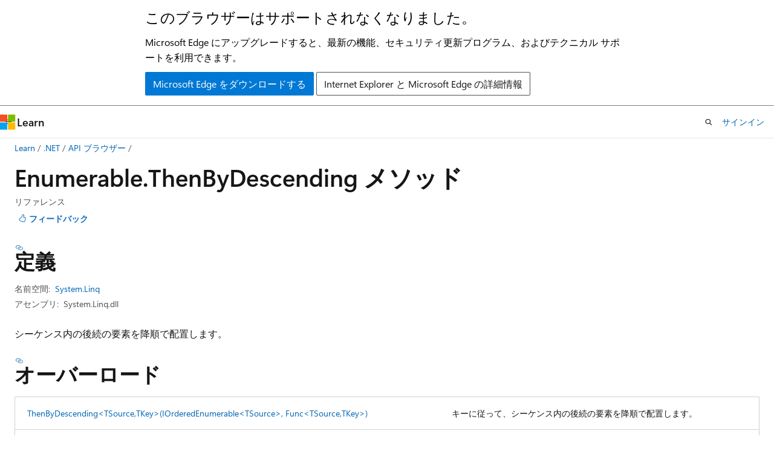

--- FILE ---
content_type: text/html
request_url: https://learn.microsoft.com/ja-jp/dotnet/api/system.linq.enumerable.thenbydescending?redirectedfrom=MSDN&view=net-7.0
body_size: 85928
content:
 <!DOCTYPE html>
		<html
			class="layout layout-holy-grail   show-table-of-contents reference show-breadcrumb default-focus"
			lang="ja-jp"
			dir="ltr"
			data-authenticated="false"
			data-auth-status-determined="false"
			data-target="docs"
			x-ms-format-detection="none"
		>
			
		<head>
			<title>Enumerable.ThenByDescending メソッド (System.Linq) | Microsoft Learn</title>
			<meta charset="utf-8" />
			<meta name="viewport" content="width=device-width, initial-scale=1.0" />
			<meta name="color-scheme" content="light dark" />

			<meta name="description" content="シーケンス内の後続の要素を降順で配置します。 " />
			<link rel="canonical" href="https://learn.microsoft.com/ja-jp/dotnet/api/system.linq.enumerable.thenbydescending?view=net-8.0" /> 

			<!-- Non-customizable open graph and sharing-related metadata -->
			<meta name="twitter:card" content="summary_large_image" />
			<meta name="twitter:site" content="@MicrosoftLearn" />
			<meta property="og:type" content="website" />
			<meta property="og:image:alt" content="Microsoft Learn" />
			<meta property="og:image" content="https://learn.microsoft.com/en-us/media/open-graph-image.png" />
			<!-- Page specific open graph and sharing-related metadata -->
			<meta property="og:title" content="Enumerable.ThenByDescending メソッド (System.Linq)" />
			<meta property="og:url" content="https://learn.microsoft.com/ja-jp/dotnet/api/system.linq.enumerable.thenbydescending?view=net-8.0" />
			<meta property="og:description" content="シーケンス内の後続の要素を降順で配置します。 " />
			<meta name="platform_id" content="b8f19b98-da07-8070-42cd-c388f493c163" /> <meta name="scope" content=".NET" />
			<meta name="locale" content="ja-jp" />
			 <meta name="adobe-target" content="true" /> 
			<meta name="uhfHeaderId" content="MSDocsHeader-DotNet" />

			<meta name="page_type" content="dotnet" />

			<!--page specific meta tags-->
			

			<!-- custom meta tags -->
			
		<meta name="monikers" content="dotnet-uwp-10.0" />
	
		<meta name="monikers" content="netcore-1.0" />
	
		<meta name="monikers" content="netstandard-1.0" />
	
		<meta name="monikers" content="netcore-1.1" />
	
		<meta name="monikers" content="netstandard-1.1" />
	
		<meta name="monikers" content="netstandard-1.2" />
	
		<meta name="monikers" content="netstandard-1.3" />
	
		<meta name="monikers" content="netstandard-1.4" />
	
		<meta name="monikers" content="netstandard-1.6" />
	
		<meta name="monikers" content="netcore-2.0" />
	
		<meta name="monikers" content="netstandard-2.0" />
	
		<meta name="monikers" content="netcore-2.1" />
	
		<meta name="monikers" content="netstandard-2.1" />
	
		<meta name="monikers" content="netcore-2.2" />
	
		<meta name="monikers" content="netcore-3.0" />
	
		<meta name="monikers" content="netframework-3.5" />
	
		<meta name="monikers" content="netframework-4.0" />
	
		<meta name="monikers" content="netframework-4.5" />
	
		<meta name="monikers" content="netframework-4.5.1" />
	
		<meta name="monikers" content="netframework-4.5.2" />
	
		<meta name="monikers" content="netframework-4.6" />
	
		<meta name="monikers" content="netframework-4.6.1" />
	
		<meta name="monikers" content="netframework-4.6.2" />
	
		<meta name="monikers" content="netframework-4.7" />
	
		<meta name="monikers" content="netframework-4.7.1" />
	
		<meta name="monikers" content="netframework-4.7.2" />
	
		<meta name="monikers" content="netframework-4.8" />
	
		<meta name="monikers" content="netframework-4.8.1" />
	
		<meta name="monikers" content="netcore-3.1" />
	
		<meta name="monikers" content="net-5.0" />
	
		<meta name="monikers" content="net-6.0" />
	
		<meta name="monikers" content="net-7.0" />
	
		<meta name="monikers" content="net-8.0" />
	
		<meta name="monikers" content="net-9.0" />
	
		<meta name="namespace" content="System.Linq" />
	
		<meta name="schema" content="NetMember" />
	
		<meta name="uid" content="System.Linq.Enumerable.ThenByDescending*" />
	
		<meta name="ms.translationtype" content="MT" />
	
		<meta name="ms.contentlocale" content="ja-jp" />
	
		<meta name="loc_version" content="2024-04-16T21:38:08.5123544Z" />
	
		<meta name="loc_source_id" content="Github-111510915#live" />
	
		<meta name="loc_file_id" content="Github-111510915.live.VS.dotnet-api-docs.xml/System.Linq/Enumerable.xml.4cb6b61a71c537ad791171412669a543" />
	
		<meta name="APILocation" content="System.Linq.dll" />
	
		<meta name="APILocation" content="System.Core.dll" />
	
		<meta name="APILocation" content="netstandard.dll" />
	
		<meta name="APIName" content="System.Linq.Enumerable.ThenByDescending" />
	
		<meta name="APIType" content="Assembly" />
	
		<meta name="apiPlatform" content="dotnet" />
	
		<meta name="author" content="dotnet-bot" />
	
		<meta name="breadcrumb_path" content="/dotnet/breadcrumb/toc.json" />
	
		<meta name="default_moniker" content="net-8.0" />
	
		<meta name="depot_name" content="VS.dotnet-api-docs" />
	
		<meta name="document_id" content="f960d8b3-7fef-0165-2797-55ff2621009e" />
	
		<meta name="document_version_independent_id" content="9126339c-1911-3a3f-8abd-1de4e9574c89" />
	
		<meta name="feedback_help_link_type" content="get-help-at-qna" />
	
		<meta name="feedback_help_link_url" content="https://learn.microsoft.com/answers/tags/97/dotnet" />
	
		<meta name="feedback_product_url" content="https://aka.ms/feedback/report?space=61" />
	
		<meta name="feedback_system" content="OpenSource" />
	
		<meta name="git_commit_id" content="252b59aa4b74107cb172510fdda334c6a99df755" />
	
		<meta name="gitcommit" content="https://github.com/dotnet/dotnet-api-docs/blob/252b59aa4b74107cb172510fdda334c6a99df755/xml/System.Linq/Enumerable.xml" />
	
		<meta name="ms.author" content="dotnetcontent" />
	
		<meta name="ms.date" content="2023-05-16T00:00:00Z" />
	
		<meta name="ms.service" content="dotnet-api" />
	
		<meta name="ms.subservice" content="system.linq" />
	
		<meta name="ms.topic" content="reference" />
	
		<meta name="original_content_git_url" content="https://github.com/dotnet/dotnet-api-docs/blob/live/xml/System.Linq/Enumerable.xml" />
	
		<meta name="products" content="https://authoring-docs-microsoft.poolparty.biz/devrel/7696cda6-0510-47f6-8302-71bb5d2e28cf" />
	
		<meta name="recommendations" content="true" />
	
		<meta name="site_name" content="Docs" />
	
		<meta name="TopicType" content="apiref" />
	
		<meta name="updated_at" content="2025-02-09T05:54:00Z" />
	
		<meta name="page_kind" content="method" />
	
		<meta name="ms.assetid" content="System.Linq.Enumerable.ThenByDescending*" />
	
		<meta name="toc_rel" content="_splitted/system.linq/toc.json" />
	
		<meta name="search.mshattr.devlang" content="csharp vb fsharp cpp" />
	
		<meta name="asset_id" content="api/system.linq.enumerable.thenbydescending" />
	
		<meta name="item_type" content="Content" />
	
		<meta name="github_feedback_content_git_url" content="https://github.com/dotnet/dotnet-api-docs/blob/main/xml/System.Linq/Enumerable.xml" />
	 
		<meta name="cmProducts" content="https://authoring-docs-microsoft.poolparty.biz/devrel/7696cda6-0510-47f6-8302-71bb5d2e28cf" data-source="generated" />
	
		<meta name="spProducts" content="https://authoring-docs-microsoft.poolparty.biz/devrel/69c76c32-967e-4c65-b89a-74cc527db725" data-source="generated" />
	

			<!-- assets and js globals -->
			
			<link rel="stylesheet" href="/static/assets/0.4.03301.7415-7dd881c1/styles/site-ltr.css" />
			
			<link rel="preconnect" href="//mscom.demdex.net" crossorigin />
						<link rel="dns-prefetch" href="//target.microsoft.com" />
						<link rel="dns-prefetch" href="//microsoftmscompoc.tt.omtrdc.net" />
						<link
							rel="preload"
							as="script"
							href="/static/third-party/adobe-target/at-js/2.9.0/at.js"
							integrity="sha384-l4AKhsU8cUWSht4SaJU5JWcHEWh1m4UTqL08s6b/hqBLAeIDxTNl+AMSxTLx6YMI"
							crossorigin="anonymous"
							id="adobe-target-script"
							type="application/javascript"
						/>
			<script src="https://wcpstatic.microsoft.com/mscc/lib/v2/wcp-consent.js"></script>
			<script src="https://js.monitor.azure.com/scripts/c/ms.jsll-4.min.js"></script>
			<script src="/_themes/docs.theme/master/ja-jp/_themes/global/deprecation.js"></script>

			<!-- msdocs global object -->
			<script id="msdocs-script">
		var msDocs = {
  "environment": {
    "accessLevel": "online",
    "azurePortalHostname": "portal.azure.com",
    "reviewFeatures": false,
    "supportLevel": "production",
    "systemContent": true,
    "siteName": "learn",
    "legacyHosting": false
  },
  "data": {
    "contentLocale": "ja-jp",
    "contentDir": "ltr",
    "userLocale": "ja-jp",
    "userDir": "ltr",
    "pageTemplate": "Reference",
    "brand": "",
    "context": {},
    "standardFeedback": false,
    "showFeedbackReport": false,
    "feedbackHelpLinkType": "get-help-at-qna",
    "feedbackHelpLinkUrl": "https://learn.microsoft.com/answers/tags/97/dotnet",
    "feedbackSystem": "OpenSource",
    "feedbackGitHubRepo": "dotnet/dotnet-api-docs",
    "feedbackProductUrl": "https://aka.ms/feedback/report?space=61",
    "extendBreadcrumb": false,
    "isEditDisplayable": false,
    "isPrivateUnauthorized": false,
    "hideViewSource": false,
    "isPermissioned": false,
    "hasRecommendations": false,
    "contributors": [
      {
        "name": "gewarren",
        "url": "https://github.com/gewarren"
      },
      {
        "name": "carlossanlop",
        "url": "https://github.com/carlossanlop"
      },
      {
        "name": "ilserd",
        "url": "https://github.com/ilserd"
      },
      {
        "name": "nedsalk",
        "url": "https://github.com/nedsalk"
      },
      {
        "name": "LWChris",
        "url": "https://github.com/LWChris"
      },
      {
        "name": "eriawan",
        "url": "https://github.com/eriawan"
      },
      {
        "name": "binki",
        "url": "https://github.com/binki"
      },
      {
        "name": "johnthcall",
        "url": "https://github.com/johnthcall"
      },
      {
        "name": "bhensley-cws",
        "url": "https://github.com/bhensley-cws"
      },
      {
        "name": "danmoseley",
        "url": "https://github.com/danmoseley"
      },
      {
        "name": "adegeo",
        "url": "https://github.com/adegeo"
      },
      {
        "name": "mairaw",
        "url": "https://github.com/mairaw"
      },
      {
        "name": "v-mepa",
        "url": "https://github.com/v-mepa"
      },
      {
        "name": "ulfakerstedt",
        "url": "https://github.com/ulfakerstedt"
      },
      {
        "name": "robnasby",
        "url": "https://github.com/robnasby"
      },
      {
        "name": "RavuAlHemio",
        "url": "https://github.com/RavuAlHemio"
      },
      {
        "name": "live1206",
        "url": "https://github.com/live1206"
      },
      {
        "name": "BillWagner",
        "url": "https://github.com/BillWagner"
      },
      {
        "name": "breyed",
        "url": "https://github.com/breyed"
      },
      {
        "name": "VSC-Service-Account",
        "url": "https://github.com/VSC-Service-Account"
      },
      {
        "name": "WilliamAntonRohm",
        "url": "https://github.com/WilliamAntonRohm"
      },
      {
        "name": "maryamariyan",
        "url": "https://github.com/maryamariyan"
      },
      {
        "name": "yishengjin1413",
        "url": "https://github.com/yishengjin1413"
      },
      {
        "name": "celsojr",
        "url": "https://github.com/celsojr"
      },
      {
        "name": "dend",
        "url": "https://github.com/dend"
      },
      {
        "name": "ChrisMaddock",
        "url": "https://github.com/ChrisMaddock"
      },
      {
        "name": "Mackiovello",
        "url": "https://github.com/Mackiovello"
      },
      {
        "name": "peterhpchen",
        "url": "https://github.com/peterhpchen"
      },
      {
        "name": "TianqiZhang",
        "url": "https://github.com/TianqiZhang"
      },
      {
        "name": "RamChirumamilla",
        "url": "https://github.com/RamChirumamilla"
      },
      {
        "name": "svick",
        "url": "https://github.com/svick"
      }
    ],
    "defaultDevLang": "csharp",
    "openSourceFeedbackIssueUrl": "https://github.com/dotnet/dotnet-api-docs/issues/new",
    "openSourceFeedbackIssueTitle": ""
  },
  "functions": {}
};;
	</script>

			<!-- base scripts, msdocs global should be before this -->
			<script src="/static/assets/0.4.03301.7415-7dd881c1/scripts/ja-jp/index-docs.js"></script>
			

			<!-- json-ld -->
			
		</head>
	
			<body
				id="body"
				data-bi-name="body"
				class="layout-body "
				lang="ja-jp"
				dir="ltr"
			>
				<header class="layout-body-header">
		<div class="header-holder has-default-focus">
			
		<a
			href="#main"
			
			style="z-index: 1070"
			class="outline-color-text visually-hidden-until-focused position-fixed inner-focus focus-visible top-0 left-0 right-0 padding-xs text-align-center background-color-body"
			
		>
			メイン コンテンツにスキップ
		</a>
	
		<a
			href="#side-doc-outline"
			
			style="z-index: 1070"
			class="outline-color-text visually-hidden-until-focused position-fixed inner-focus focus-visible top-0 left-0 right-0 padding-xs text-align-center background-color-body"
			
		>
			ページ内ナビゲーションにスキップ
		</a>
	
		<a
			href="#"
			data-skip-to-ask-learn
			style="z-index: 1070"
			class="outline-color-text visually-hidden-until-focused position-fixed inner-focus focus-visible top-0 left-0 right-0 padding-xs text-align-center background-color-body"
			hidden
		>
			Ask Learn チャット エクスペリエンスにスキップする
		</a>
	

			<div hidden id="cookie-consent-holder" data-test-id="cookie-consent-container"></div>
			<!-- Unsupported browser warning -->
			<div
				id="unsupported-browser"
				style="background-color: white; color: black; padding: 16px; border-bottom: 1px solid grey;"
				hidden
			>
				<div style="max-width: 800px; margin: 0 auto;">
					<p style="font-size: 24px">このブラウザーはサポートされなくなりました。</p>
					<p style="font-size: 16px; margin-top: 16px;">
						Microsoft Edge にアップグレードすると、最新の機能、セキュリティ更新プログラム、およびテクニカル サポートを利用できます。
					</p>
					<div style="margin-top: 12px;">
						<a
							href="https://go.microsoft.com/fwlink/p/?LinkID=2092881 "
							style="background-color: #0078d4; border: 1px solid #0078d4; color: white; padding: 6px 12px; border-radius: 2px; display: inline-block;"
						>
							Microsoft Edge をダウンロードする
						</a>
						<a
							href="https://learn.microsoft.com/en-us/lifecycle/faq/internet-explorer-microsoft-edge"
							style="background-color: white; padding: 6px 12px; border: 1px solid #505050; color: #171717; border-radius: 2px; display: inline-block;"
						>
							Internet Explorer と Microsoft Edge の詳細情報
						</a>
					</div>
				</div>
			</div>
			<!-- site header -->
			<header
				id="ms--site-header"
				data-test-id="site-header-wrapper"
				role="banner"
				itemscope="itemscope"
				itemtype="http://schema.org/Organization"
			>
				<div
					id="ms--mobile-nav"
					class="site-header display-none-tablet padding-inline-none gap-none"
					data-bi-name="mobile-header"
					data-test-id="mobile-header"
				></div>
				<div
					id="ms--primary-nav"
					class="site-header display-none display-flex-tablet"
					data-bi-name="L1-header"
					data-test-id="primary-header"
				></div>
				<div
					id="ms--secondary-nav"
					class="site-header display-none display-flex-tablet"
					data-bi-name="L2-header"
					data-test-id="secondary-header"
					
				></div>
			</header>
			
		<!-- banner -->
		<div data-banner>
			<div id="disclaimer-holder"></div>
			
		</div>
		<!-- banner end -->
	
		</div>
	</header>
				 <section
					id="layout-body-menu"
					class="layout-body-menu display-flex"
					data-bi-name="menu"
			  >
					
		<div
			id="left-container"
			class="left-container display-none display-block-tablet padding-inline-sm padding-bottom-sm width-full"
			data-toc-container="true"
		>
			<!-- Regular TOC content (default) -->
			<div id="ms--toc-content" class="height-full">
				<nav
					id="affixed-left-container"
					class="margin-top-sm-tablet position-sticky display-flex flex-direction-column"
					aria-label="プライマリ"
					data-bi-name="left-toc"
					role="navigation"
				></nav>
			</div>
			<!-- Collapsible TOC content (hidden by default) -->
			<div id="ms--toc-content-collapsible" class="height-full" hidden>
				<nav
					id="affixed-left-container"
					class="margin-top-sm-tablet position-sticky display-flex flex-direction-column"
					aria-label="プライマリ"
					data-bi-name="left-toc"
					role="navigation"
				>
					<div
						id="ms--collapsible-toc-header"
						class="display-flex justify-content-flex-end margin-bottom-xxs"
					>
						<button
							type="button"
							class="button button-clear inner-focus"
							data-collapsible-toc-toggle
							aria-expanded="true"
							aria-controls="ms--collapsible-toc-content"
							aria-label="目次"
						>
							<span class="icon font-size-h4" aria-hidden="true">
								<span class="docon docon-panel-left-contract"></span>
							</span>
						</button>
					</div>
				</nav>
			</div>
		</div>
	
			  </section>

				<main
					id="main"
					role="main"
					class="layout-body-main "
					data-bi-name="content"
					lang="ja-jp"
					dir="ltr"
				>
					
			<div
		id="ms--content-header"
		class="content-header default-focus border-bottom-none"
		data-bi-name="content-header"
	>
		<div class="content-header-controls margin-xxs margin-inline-sm-tablet">
			<button
				type="button"
				class="contents-button button button-sm margin-right-xxs"
				data-bi-name="contents-expand"
				aria-haspopup="true"
				data-contents-button
			>
				<span class="icon" aria-hidden="true"><span class="docon docon-menu"></span></span>
				<span class="contents-expand-title"> 目次 </span>
			</button>
			<button
				type="button"
				class="ap-collapse-behavior ap-expanded button button-sm"
				data-bi-name="ap-collapse"
				aria-controls="action-panel"
			>
				<span class="icon" aria-hidden="true"><span class="docon docon-exit-mode"></span></span>
				<span>エディター モードを終了する</span>
			</button>
		</div>
	</div>
			<div data-main-column class="padding-sm padding-top-none padding-top-sm-tablet">
				<div>
					
		<div id="article-header" class="background-color-body margin-bottom-xs display-none-print">
			<div class="display-flex align-items-center justify-content-space-between">
				
		<details
			id="article-header-breadcrumbs-overflow-popover"
			class="popover"
			data-for="article-header-breadcrumbs"
		>
			<summary
				class="button button-clear button-primary button-sm inner-focus"
				aria-label="すべての階層リンク"
			>
				<span class="icon">
					<span class="docon docon-more"></span>
				</span>
			</summary>
			<div id="article-header-breadcrumbs-overflow" class="popover-content padding-none"></div>
		</details>

		<bread-crumbs
			id="article-header-breadcrumbs"
			role="group"
			aria-label="階層リンク"
			data-test-id="article-header-breadcrumbs"
			class="overflow-hidden flex-grow-1 margin-right-sm margin-right-md-tablet margin-right-lg-desktop margin-left-negative-xxs padding-left-xxs"
		></bread-crumbs>
	 
		<div
			id="article-header-page-actions"
			class="opacity-none margin-left-auto display-flex flex-wrap-no-wrap align-items-stretch"
		>
			
		<button
			class="button button-sm border-none inner-focus display-none-tablet flex-shrink-0 "
			data-bi-name="ask-learn-assistant-entry"
			data-test-id="ask-learn-assistant-modal-entry-mobile"
			data-ask-learn-modal-entry
			
			type="button"
			style="min-width: max-content;"
			aria-expanded="false"
			aria-label="Learn に質問する"
			hidden
		>
			<span class="icon font-size-lg" aria-hidden="true">
				<span class="docon docon-chat-sparkle-fill gradient-ask-learn-logo"></span>
			</span>
		</button>
		<button
			class="button button-sm display-none display-inline-flex-tablet display-none-desktop flex-shrink-0 margin-right-xxs border-color-ask-learn "
			data-bi-name="ask-learn-assistant-entry"
			
			data-test-id="ask-learn-assistant-modal-entry-tablet"
			data-ask-learn-modal-entry
			type="button"
			style="min-width: max-content;"
			aria-expanded="false"
			hidden
		>
			<span class="icon font-size-lg" aria-hidden="true">
				<span class="docon docon-chat-sparkle-fill gradient-ask-learn-logo"></span>
			</span>
			<span>Learn に質問する</span>
		</button>
		<button
			class="button button-sm display-none flex-shrink-0 display-inline-flex-desktop margin-right-xxs border-color-ask-learn "
			data-bi-name="ask-learn-assistant-entry"
			
			data-test-id="ask-learn-assistant-flyout-entry"
			data-ask-learn-flyout-entry
			data-flyout-button="toggle"
			type="button"
			style="min-width: max-content;"
			aria-expanded="false"
			aria-controls="ask-learn-flyout"
			hidden
		>
			<span class="icon font-size-lg" aria-hidden="true">
				<span class="docon docon-chat-sparkle-fill gradient-ask-learn-logo"></span>
			</span>
			<span>Learn に質問する</span>
		</button>
	 
		<button
			type="button"
			id="ms--focus-mode-button"
			data-focus-mode
			data-bi-name="focus-mode-entry"
			class="button button-sm flex-shrink-0 margin-right-xxs display-none display-inline-flex-desktop"
		>
			<span class="icon font-size-lg" aria-hidden="true">
				<span class="docon docon-glasses"></span>
			</span>
			<span>フォーカス モード</span>
		</button>
	 
		<div class="language dropdown display-flex align-items-center">
			<button
				type="button"
				class="dropdown-trigger button button-clear button-sm button-primary"
				aria-expanded="false"
				title="言語"
				data-bi-name="language"
			>
				<span class="lang-title align-self-flex-start" dir="ltr">言語</span>
				<span class="icon" aria-hidden="true">
					<span class="docon docon-chevron-down-light expanded-indicator"></span>
				</span>
			</button>
			<div class="language-selector dropdown-menu padding-xxs">
				<ul data-bi-name="language-links" dir="ltr">
					
			<li>
				<button
					type="button"
					class="button button-clear button-sm button-block"
					data-bi-name="lang-csharp"
					aria-pressed="false"
				>
					csharp
				</button>
			</li>
		
			<li>
				<button
					type="button"
					class="button button-clear button-sm button-block"
					data-bi-name="lang-vb"
					aria-pressed="false"
				>
					vb
				</button>
			</li>
		
			<li>
				<button
					type="button"
					class="button button-clear button-sm button-block"
					data-bi-name="lang-fsharp"
					aria-pressed="false"
				>
					fsharp
				</button>
			</li>
		
			<li>
				<button
					type="button"
					class="button button-clear button-sm button-block"
					data-bi-name="lang-cpp"
					aria-pressed="false"
				>
					cpp
				</button>
			</li>
		
				</ul>
			</div>
		</div>
	

			<details class="popover popover-right" id="article-header-page-actions-overflow">
				<summary
					class="justify-content-flex-start button button-clear button-sm button-primary inner-focus"
					aria-label="その他の操作"
					title="その他の操作"
				>
					<span class="icon" aria-hidden="true">
						<span class="docon docon-more-vertical"></span>
					</span>
				</summary>
				<div class="popover-content">
					
		<button
			data-page-action-item="overflow-mobile"
			type="button"
			class="button-block button-sm inner-focus button button-clear display-none-tablet justify-content-flex-start text-align-left"
			data-bi-name="contents-expand"
			data-contents-button
			data-popover-close
		>
			<span class="icon">
				<span class="docon docon-editor-list-bullet" aria-hidden="true"></span>
			</span>
			<span class="contents-expand-title">目次</span>
		</button>
	 
		<a
			id="lang-link-overflow"
			class="button-sm inner-focus button button-clear button-block justify-content-flex-start text-align-left"
			data-bi-name="language-toggle"
			data-page-action-item="overflow-all"
			data-check-hidden="true"
			data-read-in-link
			href="#"
			hidden
		>
			<span class="icon" aria-hidden="true" data-read-in-link-icon>
				<span class="docon docon-locale-globe"></span>
			</span>
			<span data-read-in-link-text>英語で読む</span>
		</a>
	 
		<button
			type="button"
			class="collection button button-clear button-sm button-block justify-content-flex-start text-align-left inner-focus"
			data-list-type="collection"
			data-bi-name="collection"
			data-page-action-item="overflow-all"
			data-check-hidden="true"
			data-popover-close
		>
			<span class="icon" aria-hidden="true">
				<span class="docon docon-circle-addition"></span>
			</span>
			<span class="collection-status">追加</span>
		</button>
	
					
		<button
			type="button"
			class="collection button button-block button-clear button-sm justify-content-flex-start text-align-left inner-focus"
			data-list-type="plan"
			data-bi-name="plan"
			data-page-action-item="overflow-all"
			data-check-hidden="true"
			data-popover-close
			hidden
		>
			<span class="icon" aria-hidden="true">
				<span class="docon docon-circle-addition"></span>
			</span>
			<span class="plan-status">プランへの追加</span>
		</button>
	  
					
		<hr class="margin-block-xxs" />
		<h4 class="font-size-sm padding-left-xxs">次の方法で共有</h4>
		
					<a
						class="button button-clear button-sm inner-focus button-block justify-content-flex-start text-align-left text-decoration-none share-facebook"
						data-bi-name="facebook"
						data-page-action-item="overflow-all"
						href="#"
					>
						<span class="icon color-primary" aria-hidden="true">
							<span class="docon docon-facebook-share"></span>
						</span>
						<span>Facebook</span>
					</a>

					<a
						href="#"
						class="button button-clear button-sm inner-focus button-block justify-content-flex-start text-align-left text-decoration-none share-twitter"
						data-bi-name="twitter"
						data-page-action-item="overflow-all"
					>
						<span class="icon color-text" aria-hidden="true">
							<span class="docon docon-xlogo-share"></span>
						</span>
						<span>x.com</span>
					</a>

					<a
						href="#"
						class="button button-clear button-sm inner-focus button-block justify-content-flex-start text-align-left text-decoration-none share-linkedin"
						data-bi-name="linkedin"
						data-page-action-item="overflow-all"
					>
						<span class="icon color-primary" aria-hidden="true">
							<span class="docon docon-linked-in-logo"></span>
						</span>
						<span>LinkedIn</span>
					</a>
					<a
						href="#"
						class="button button-clear button-sm inner-focus button-block justify-content-flex-start text-align-left text-decoration-none share-email"
						data-bi-name="email"
						data-page-action-item="overflow-all"
					>
						<span class="icon color-primary" aria-hidden="true">
							<span class="docon docon-mail-message"></span>
						</span>
						<span>電子メール</span>
					</a>
			  
	 
		<hr class="margin-block-xxs" />
		<button
			class="button button-block button-clear button-sm justify-content-flex-start text-align-left inner-focus"
			type="button"
			data-bi-name="print"
			data-page-action-item="overflow-all"
			data-popover-close
			data-print-page
			data-check-hidden="true"
		>
			<span class="icon color-primary" aria-hidden="true">
				<span class="docon docon-print"></span>
			</span>
			<span>印刷</span>
		</button>
	
				</div>
			</details>
		</div>
	
			</div>
		</div>
	  
		<!-- privateUnauthorizedTemplate is hidden by default -->
		<div unauthorized-private-section data-bi-name="permission-content-unauthorized-private" hidden>
			<hr class="hr margin-top-xs margin-bottom-sm" />
			<div class="notification notification-info">
				<div class="notification-content">
					<p class="margin-top-none notification-title">
						<span class="icon">
							<span class="docon docon-exclamation-circle-solid" aria-hidden="true"></span>
						</span>
						<span>Note</span>
					</p>
					<p class="margin-top-none authentication-determined not-authenticated">
						このページにアクセスするには、承認が必要です。 <a class="docs-sign-in" href="#" data-bi-name="permission-content-sign-in">サインイン</a>または<a  class="docs-change-directory" data-bi-name="permisson-content-change-directory">ディレクトリの変更</a>を試すことができます。
					</p>
					<p class="margin-top-none authentication-determined authenticated">
						このページにアクセスするには、承認が必要です。 <a class="docs-change-directory" data-bi-name="permisson-content-change-directory">ディレクトリの変更</a>を試すことができます。
					</p>
				</div>
			</div>
		</div>
	
					<div class="content"></div>
					 
		<div data-id="ai-summary" hidden>
			<div id="ms--ai-summary-cta" class="margin-top-xs display-flex align-items-center">
				<span class="icon" aria-hidden="true">
					<span class="docon docon-sparkle-fill gradient-text-vivid"></span>
				</span>
				<button
					id="ms--ai-summary"
					type="button"
					class="tag tag-sm tag-suggestion margin-left-xxs"
					data-test-id="ai-summary-cta"
					data-bi-name="ai-summary-cta"
					data-an="ai-summary"
				>
					<span class="ai-summary-cta-text">
						この記事を要約してください
					</span>
				</button>
			</div>
			<!-- Slot where the client will render the summary card after the user clicks the CTA -->
			<div id="ms--ai-summary-header" class="margin-top-xs"></div>
		</div>
	 
					<div class="content">
<h1>Enumerable.<wbr>Then<wbr>ByDescending メソッド</h1>

<div class="display-flex-tablet justify-content-space-between-tablet">
	<ul class="metadata page-metadata align-items-center" data-bi-name="page info">
		<li>リファレンス</li>
	</ul>
<div id="user-feedback" class="margin-block-xxs display-none-print" data-hide-on-archived="">
	<button id="user-feedback-button" data-test-id="conceptual-feedback-button" class="button button-sm button-clear button-primary" type="button" data-bi-name="user-feedback-button" data-user-feedback-button="">
		<span class="icon" aria-hidden="true">
			<span class="docon docon-like"></span>
		</span>
		<span>フィードバック</span>
	</button>
</div>
</div>

<nav id="center-doc-outline" class="doc-outline is-hidden-desktop display-none-print margin-bottom-sm" data-bi-name="intopic toc" aria-label="">
  <h2 class="title is-6 margin-block-xs"></h2>
</nav>
<h2 id="definition">定義</h2>

<div class="metadata">
		<dl class="attributeList">
			<dt>名前空間:</dt>
			<dd>
				<span class="break-text"> <a class="xref" href="system.linq?view=net-7.0" data-linktype="relative-path">System.Linq</a> </span>
			</dd>
		</dl>


		<dl class="attributeList" data-moniker=" dotnet-uwp-10.0 net-5.0 net-6.0 net-7.0 net-8.0 net-9.0 netcore-1.0 netcore-1.1 netcore-2.0 netcore-2.1 netcore-2.2 netcore-3.0 netcore-3.1 netstandard-1.0 netstandard-1.1 netstandard-1.2 netstandard-1.3 netstandard-1.4 netstandard-1.6 ">
			<dt>アセンブリ:</dt><dd>System.Linq.dll</dd>
		</dl>
		<dl class="attributeList" data-moniker=" netframework-3.5 netframework-4.0 netframework-4.5 netframework-4.5.1 netframework-4.5.2 netframework-4.6 netframework-4.6.1 netframework-4.6.2 netframework-4.7 netframework-4.7.1 netframework-4.7.2 netframework-4.8 netframework-4.8.1 ">
			<dt>アセンブリ:</dt><dd>System.Core.dll</dd>
		</dl>
		<dl class="attributeList" data-moniker=" netstandard-2.0 netstandard-2.1 ">
			<dt>アセンブリ:</dt><dd>netstandard.dll</dd>
		</dl>



</div><div class="alert is-primary is-hidden moniker-display-boilerplate">
    <p class="alert-title">
      <span class="docon docon-status-info-outline" aria-hidden="true"></span> 重要
    </p>
    <p>一部の情報は、リリース前に大きく変更される可能性があるプレリリースされた製品に関するものです。 Microsoft は、ここに記載されている情報について、明示または黙示を問わず、一切保証しません。</p>
</div>
	<div class="summaryHolder">
		<div class="summary clearFix has-text-wrap">
			<p>シーケンス内の後続の要素を降順で配置します。</p>

		</div>
	</div>


    <h2>オーバーロード</h2>

    <table class="table">
		    <tbody><tr>
        			<td>
						<a class="xref" href="system.linq.enumerable.thenbydescending?view=net-7.0#system-linq-enumerable-thenbydescending-2(system-linq-iorderedenumerable((-0))-system-func((-0-1)))" data-linktype="relative-path">ThenByDescending&lt;TSource,TKey&gt;(IOrderedEnumerable&lt;TSource&gt;, Func&lt;TSource,TKey&gt;)</a>
					</td>
					<td>
						<p>キーに従って、シーケンス内の後続の要素を降順で配置します。</p>


					</td>
        	</tr>
		    <tr>
        			<td>
						<a class="xref" href="system.linq.enumerable.thenbydescending?view=net-7.0#system-linq-enumerable-thenbydescending-2(system-linq-iorderedenumerable((-0))-system-func((-0-1))-system-collections-generic-icomparer((-1)))" data-linktype="relative-path">ThenByDescending&lt;TSource,TKey&gt;(IOrderedEnumerable&lt;TSource&gt;, Func&lt;TSource,TKey&gt;, IComparer&lt;TKey&gt;)</a>
					</td>
					<td>
						<p>指定された比較子を使用して、シーケンス内の後続の要素を降順で配置します。</p>


					</td>
        	</tr>
    </tbody></table>



<div data-moniker=" dotnet-uwp-10.0 net-5.0 net-6.0 net-7.0 net-8.0 net-9.0 netcore-1.0 netcore-1.1 netcore-2.0 netcore-2.1 netcore-2.2 netcore-3.0 netcore-3.1 netframework-3.5 netframework-4.0 netframework-4.5 netframework-4.5.1 netframework-4.5.2 netframework-4.6 netframework-4.6.1 netframework-4.6.2 netframework-4.7 netframework-4.7.1 netframework-4.7.2 netframework-4.8 netframework-4.8.1 netstandard-1.0 netstandard-1.1 netstandard-1.2 netstandard-1.3 netstandard-1.4 netstandard-1.6 netstandard-2.0 netstandard-2.1 ">

<h2 id="system-linq-enumerable-thenbydescending-2(system-linq-iorderedenumerable((-0))-system-func((-0-1)))" class="memberNameHolder">
	ThenByDescending&lt;TSource,TKey&gt;(IOrderedEnumerable&lt;TSource&gt;, Func&lt;TSource,TKey&gt;)
</h2>

<div class="memberInfo">
	<dl class="attributeList" data-moniker=" net-7.0 ">
		<dt>ソース:</dt><dd><a href="https://github.com/dotnet/runtime/blob/d099f075e45d2aa6007a22b71b45a08758559f80/src/libraries/System.Linq/src/System/Linq/OrderBy.cs#L118C13-L123C76" data-linktype="external">OrderBy.cs</a></dd>
	</dl>
	<dl class="attributeList" data-moniker=" net-8.0 ">
		<dt>ソース:</dt><dd><a href="https://github.com/dotnet/runtime/blob/5535e31a712343a63f5d7d796cd874e563e5ac14/src/libraries/System.Linq/src/System/Linq/OrderBy.cs#L123C13-L128C76" data-linktype="external">OrderBy.cs</a></dd>
	</dl>
	<dl class="attributeList" data-moniker=" net-9.0 ">
		<dt>ソース:</dt><dd><a href="https://github.com/dotnet/runtime/blob/1d1bf92fcf43aa6981804dc53c5174445069c9e4/src/libraries/System.Linq/src/System/Linq/OrderBy.cs#L123C13-L128C76" data-linktype="external">OrderBy.cs</a></dd>
	</dl>

	<div class="summaryHolder">
		<div class="summary clearFix has-text-wrap">
			<p>キーに従って、シーケンス内の後続の要素を降順で配置します。</p>

		</div>
	</div>
	<pre class="wrap" data-moniker=" dotnet-uwp-10.0 net-5.0 net-6.0 net-7.0 net-8.0 net-9.0 netcore-1.0 netcore-1.1 netcore-2.0 netcore-2.1 netcore-2.2 netcore-3.0 netcore-3.1 netframework-3.5 netframework-4.0 netframework-4.5 netframework-4.5.1 netframework-4.5.2 netframework-4.6 netframework-4.6.1 netframework-4.6.2 netframework-4.7 netframework-4.7.1 netframework-4.7.2 netframework-4.8 netframework-4.8.1 netstandard-1.0 netstandard-1.1 netstandard-1.2 netstandard-1.3 netstandard-1.4 netstandard-1.6 netstandard-2.0 netstandard-2.1 "><code class="cpp lang-cpp" dir="ltr">public:
generic &lt;typename TSource, typename TKey&gt;
[System::Runtime::CompilerServices::Extension]
 static System::Linq::IOrderedEnumerable&lt;TSource&gt; ^ ThenByDescending(System::Linq::IOrderedEnumerable&lt;TSource&gt; ^ source, Func&lt;TSource, TKey&gt; ^ keySelector);</code></pre>
	<pre class="wrap" data-moniker=" dotnet-uwp-10.0 net-5.0 net-6.0 net-7.0 net-8.0 net-9.0 netcore-1.0 netcore-1.1 netcore-2.0 netcore-2.1 netcore-2.2 netcore-3.0 netcore-3.1 netframework-3.5 netframework-4.0 netframework-4.5 netframework-4.5.1 netframework-4.5.2 netframework-4.6 netframework-4.6.1 netframework-4.6.2 netframework-4.7 netframework-4.7.1 netframework-4.7.2 netframework-4.8 netframework-4.8.1 netstandard-1.0 netstandard-1.1 netstandard-1.2 netstandard-1.3 netstandard-1.4 netstandard-1.6 netstandard-2.0 netstandard-2.1 "><code class="csharp lang-csharp" dir="ltr">public static System.Linq.IOrderedEnumerable&lt;TSource&gt; ThenByDescending&lt;TSource,TKey&gt; (this System.Linq.IOrderedEnumerable&lt;TSource&gt; source, Func&lt;TSource,TKey&gt; keySelector);</code></pre>
	<pre class="wrap" data-moniker=" dotnet-uwp-10.0 net-5.0 net-6.0 net-7.0 net-8.0 net-9.0 netcore-1.0 netcore-1.1 netcore-2.0 netcore-2.1 netcore-2.2 netcore-3.0 netcore-3.1 netframework-3.5 netframework-4.0 netframework-4.5 netframework-4.5.1 netframework-4.5.2 netframework-4.6 netframework-4.6.1 netframework-4.6.2 netframework-4.7 netframework-4.7.1 netframework-4.7.2 netframework-4.8 netframework-4.8.1 netstandard-1.0 netstandard-1.1 netstandard-1.2 netstandard-1.3 netstandard-1.4 netstandard-1.6 netstandard-2.0 netstandard-2.1 "><code class="fsharp lang-fsharp" dir="ltr">static member ThenByDescending : System.Linq.IOrderedEnumerable&lt;'Source&gt; * Func&lt;'Source, 'Key&gt; -&gt; System.Linq.IOrderedEnumerable&lt;'Source&gt;</code></pre>
	<pre class="wrap" data-moniker=" dotnet-uwp-10.0 net-5.0 net-6.0 net-7.0 net-8.0 net-9.0 netcore-1.0 netcore-1.1 netcore-2.0 netcore-2.1 netcore-2.2 netcore-3.0 netcore-3.1 netframework-3.5 netframework-4.0 netframework-4.5 netframework-4.5.1 netframework-4.5.2 netframework-4.6 netframework-4.6.1 netframework-4.6.2 netframework-4.7 netframework-4.7.1 netframework-4.7.2 netframework-4.8 netframework-4.8.1 netstandard-1.0 netstandard-1.1 netstandard-1.2 netstandard-1.3 netstandard-1.4 netstandard-1.6 netstandard-2.0 netstandard-2.1 "><code class="vb lang-vb" dir="ltr">&lt;Extension()&gt;
Public Function ThenByDescending(Of TSource, TKey) (source As IOrderedEnumerable(Of TSource), keySelector As Func(Of TSource, TKey)) As IOrderedEnumerable(Of TSource)</code></pre>
    <h4 class="propertyInfoTitle stack">型パラメーター</h4>
    <div class="propertyInfo">
        <dl class="parameterList">
            <dt>
				TSource
            </dt>
            <dd>
			</dd>
        </dl>
			<p>
              <code data-dev-comment-type="paramref">source</code> の要素の型。</p>


    </div>
    <div class="propertyInfo stack">
        <dl class="parameterList">
            <dt>
				TKey
            </dt>
            <dd>
			</dd>
        </dl>
			<p>
              <code data-dev-comment-type="paramref">keySelector</code> によって返されるキーの型。</p>


    </div>
	<h4 class="propertyInfoTitle stack">パラメーター</h4>
	<div class="propertyInfo">
		<dl class="parameterList">
			<dt>
			
			<span data-moniker=" dotnet-uwp-10.0 net-5.0 net-6.0 net-7.0 net-8.0 net-9.0 netcore-1.0 netcore-1.1 netcore-2.0 netcore-2.1 netcore-2.2 netcore-3.0 netcore-3.1 netframework-3.5 netframework-4.0 netframework-4.5 netframework-4.5.1 netframework-4.5.2 netframework-4.6 netframework-4.6.1 netframework-4.6.2 netframework-4.7 netframework-4.7.1 netframework-4.7.2 netframework-4.8 netframework-4.8.1 netstandard-1.0 netstandard-1.1 netstandard-1.2 netstandard-1.3 netstandard-1.4 netstandard-1.6 netstandard-2.0 netstandard-2.1 ">source</span>
			</dt>
			<dd>
				<a href="system.linq.iorderedenumerable-1?view=net-7.0" data-linktype="relative-path">IOrderedEnumerable</a>&lt;TSource&gt;
				
			</dd>
		</dl>
		<p>並べ替える要素を格納している <a class="no-loc" href="system.linq.iorderedenumerable-1?view=net-7.0" data-linktype="relative-path">IOrderedEnumerable&lt;TElement&gt;</a>。</p>

	</div>
	<div class="propertyInfo stack">
		<dl class="parameterList">
			<dt>
			
			<span data-moniker=" dotnet-uwp-10.0 net-5.0 net-6.0 net-7.0 net-8.0 net-9.0 netcore-1.0 netcore-1.1 netcore-2.0 netcore-2.1 netcore-2.2 netcore-3.0 netcore-3.1 netframework-3.5 netframework-4.0 netframework-4.5 netframework-4.5.1 netframework-4.5.2 netframework-4.6 netframework-4.6.1 netframework-4.6.2 netframework-4.7 netframework-4.7.1 netframework-4.7.2 netframework-4.8 netframework-4.8.1 netstandard-1.0 netstandard-1.1 netstandard-1.2 netstandard-1.3 netstandard-1.4 netstandard-1.6 netstandard-2.0 netstandard-2.1 ">keySelector</span>
			</dt>
			<dd>
				<a href="system.func-2?view=net-7.0" data-linktype="relative-path">Func</a>&lt;TSource,TKey&gt;
				
			</dd>
		</dl>
		<p>各要素からキーを抽出する関数。</p>

	</div>
	<h4 class="propertyInfoTitle stack">戻り値</h4>



	<div class="propertyInfo">
		<a href="system.linq.iorderedenumerable-1?view=net-7.0" data-linktype="relative-path">IOrderedEnumerable</a>&lt;TSource&gt;
		
	</div>

	<p>要素がキーに従って降順に並べ替えられている <a class="no-loc" href="system.linq.iorderedenumerable-1?view=net-7.0" data-linktype="relative-path">IOrderedEnumerable&lt;TElement&gt;</a>。</p>



	<h4 class="propertyInfoTitle stack">例外</h4>
		<div class="propertyInfo">
		    <div class="subtle">
			    <a href="system.argumentnullexception?view=net-7.0" data-linktype="relative-path">ArgumentNullException</a>
		    </div>
		    <p>
              <code data-dev-comment-type="paramref">source</code> または <code data-dev-comment-type="paramref">keySelector</code> が <code data-dev-comment-type="langword">null</code> です。</p>

		</div>


    	<h3>注釈</h3>
    	<p>このメソッドは、遅延実行を使用して実装されます。 即時戻り値は、アクションの実行に必要なすべての情報を格納する オブジェクトです。 このメソッドで表されるクエリは、オブジェクトがメソッドを直接呼び出<code>GetEnumerator</code>すか、C# <code>For Each</code> または Visual Basic で を使用<code>foreach</code>して列挙されるまで実行されません。</p>
<p>要素自体の値でシーケンスを並べ替える場合は、 の ID 関数 (<code>x =&gt; x</code> C# または <code>Function(x) x</code> Visual Basic の場合) <code>keySelector</code>を指定します。</p>
<p>
              <a href="system.linq.enumerable.thenby?view=net-7.0" class="no-loc" data-linktype="relative-path">ThenBy</a> と <a href="system.linq.enumerable.thenbydescending?view=net-7.0" class="no-loc" data-linktype="relative-path">ThenByDescending</a> は、 型 <a href="system.linq.iorderedenumerable-1?view=net-7.0" class="no-loc" data-linktype="relative-path">IOrderedEnumerable&lt;TElement&gt;</a>を拡張するために定義されています。これは、これらのメソッドの戻り値の型でもあります。 この設計では、任意の数の メソッドまたは <a href="system.linq.enumerable.thenbydescending?view=net-7.0" class="no-loc" data-linktype="relative-path">ThenByDescending</a> メソッドを適用して、複数の<a href="system.linq.enumerable.thenby?view=net-7.0" class="no-loc" data-linktype="relative-path">ThenBy</a>並べ替え条件を指定できます。</p>
<div class="NOTE">
<p>注意</p>
<p>は から継承されるため<a href="system.linq.iorderedenumerable-1?view=net-7.0" class="no-loc" data-linktype="relative-path">IOrderedEnumerable&lt;TElement&gt;</a>、または <a href="system.linq.enumerable.orderbydescending?view=net-7.0" class="no-loc" data-linktype="relative-path">OrderByDescending</a> の呼び出<a href="system.linq.enumerable.orderby?view=net-7.0" class="no-loc" data-linktype="relative-path">OrderBy</a>しの結果で または <a href="system.linq.enumerable.thenbydescending?view=net-7.0" class="no-loc" data-linktype="relative-path">ThenByDescending</a>を<a href="system.linq.enumerable.orderby?view=net-7.0" class="no-loc" data-linktype="relative-path">OrderBy</a><a href="system.linq.enumerable.orderbydescending?view=net-7.0" class="no-loc" data-linktype="relative-path">OrderByDescending</a><a href="system.linq.enumerable.thenby?view=net-7.0" class="no-loc" data-linktype="relative-path">ThenBy</a>呼び出すことができます。<a href="system.collections.generic.ienumerable-1?view=net-7.0" class="no-loc" data-linktype="relative-path">IEnumerable&lt;T&gt;</a> これにより、以前に確立された順序を無視する新しいプライマリ順序が導入されます。</p>
</div>
<p>この並べ替えメソッドは、既定の比較子 <a href="system.collections.generic.comparer-1.default?view=net-7.0" class="no-loc" data-linktype="relative-path">Default</a>を使用してキーを比較します。</p>
<p>このメソッドは、安定した並べ替えを実行します。つまり、2 つの要素のキーが等しい場合、要素の順序は保持されます。 これに対し、不安定な並べ替えでは、同じキーを持つ要素の順序は保持されません。</p>
<p>C# クエリ式の構文では、 句は <code>orderby [first criterion], [second criterion] descending</code> の <a href="system.linq.enumerable.thenbydescending?view=net-7.0" class="no-loc" data-linktype="relative-path">ThenByDescending</a>呼び出しに変換されます。</p>
<p>Visual Basic クエリ式の構文では、 句は <code>Order By [first criterion], [second criterion] Descending</code> の <a href="system.linq.enumerable.thenbydescending?view=net-7.0" class="no-loc" data-linktype="relative-path">ThenByDescending</a>呼び出しに変換されます。</p>





    	<h3>こちらもご覧ください</h3>
    	<ul>
<li>
              <a href="/ja-jp/dotnet/csharp/language-reference/keywords/orderby-clause" data-linktype="absolute-path">orderby 句 (C# リファレンス)</a></li>
<li>
              <a href="/ja-jp/dotnet/visual-basic/language-reference/queries/order-by-clause" data-linktype="absolute-path">Order By 句 (Visual Basic)</a></li>
</ul>

  <div>
  <h3>適用対象</h3>
  <details>
    <summary class="margin-bottom-xs">
    </summary>
    <div class="table-wrapper moniker-applies-to-overloadmember">
      <table class="table table-complex has-row-header-background">
        <thead>
        </thead>
      </table>
    </div>
  </details>
</div>
</div>

</div><div data-moniker=" dotnet-uwp-10.0 net-5.0 net-6.0 net-7.0 net-8.0 net-9.0 netcore-1.0 netcore-1.1 netcore-2.0 netcore-2.1 netcore-2.2 netcore-3.0 netcore-3.1 netframework-3.5 netframework-4.0 netframework-4.5 netframework-4.5.1 netframework-4.5.2 netframework-4.6 netframework-4.6.1 netframework-4.6.2 netframework-4.7 netframework-4.7.1 netframework-4.7.2 netframework-4.8 netframework-4.8.1 netstandard-1.0 netstandard-1.1 netstandard-1.2 netstandard-1.3 netstandard-1.4 netstandard-1.6 netstandard-2.0 netstandard-2.1 ">

<h2 id="system-linq-enumerable-thenbydescending-2(system-linq-iorderedenumerable((-0))-system-func((-0-1))-system-collections-generic-icomparer((-1)))" class="memberNameHolder">
	ThenByDescending&lt;TSource,TKey&gt;(IOrderedEnumerable&lt;TSource&gt;, Func&lt;TSource,TKey&gt;, IComparer&lt;TKey&gt;)
</h2>

<div class="memberInfo">
	<dl class="attributeList" data-moniker=" net-7.0 ">
		<dt>ソース:</dt><dd><a href="https://github.com/dotnet/runtime/blob/d099f075e45d2aa6007a22b71b45a08758559f80/src/libraries/System.Linq/src/System/Linq/OrderBy.cs#L128C13-L133C80" data-linktype="external">OrderBy.cs</a></dd>
	</dl>
	<dl class="attributeList" data-moniker=" net-8.0 ">
		<dt>ソース:</dt><dd><a href="https://github.com/dotnet/runtime/blob/5535e31a712343a63f5d7d796cd874e563e5ac14/src/libraries/System.Linq/src/System/Linq/OrderBy.cs#L133C13-L138C80" data-linktype="external">OrderBy.cs</a></dd>
	</dl>
	<dl class="attributeList" data-moniker=" net-9.0 ">
		<dt>ソース:</dt><dd><a href="https://github.com/dotnet/runtime/blob/1d1bf92fcf43aa6981804dc53c5174445069c9e4/src/libraries/System.Linq/src/System/Linq/OrderBy.cs#L133C13-L138C80" data-linktype="external">OrderBy.cs</a></dd>
	</dl>

	<div class="summaryHolder">
		<div class="summary clearFix has-text-wrap">
			<p>指定された比較子を使用して、シーケンス内の後続の要素を降順で配置します。</p>

		</div>
	</div>
	<pre class="wrap" data-moniker=" dotnet-uwp-10.0 net-5.0 net-6.0 net-7.0 net-8.0 net-9.0 netcore-1.0 netcore-1.1 netcore-2.0 netcore-2.1 netcore-2.2 netcore-3.0 netcore-3.1 netframework-3.5 netframework-4.0 netframework-4.5 netframework-4.5.1 netframework-4.5.2 netframework-4.6 netframework-4.6.1 netframework-4.6.2 netframework-4.7 netframework-4.7.1 netframework-4.7.2 netframework-4.8 netframework-4.8.1 netstandard-1.0 netstandard-1.1 netstandard-1.2 netstandard-1.3 netstandard-1.4 netstandard-1.6 netstandard-2.0 netstandard-2.1 "><code class="cpp lang-cpp" dir="ltr">public:
generic &lt;typename TSource, typename TKey&gt;
[System::Runtime::CompilerServices::Extension]
 static System::Linq::IOrderedEnumerable&lt;TSource&gt; ^ ThenByDescending(System::Linq::IOrderedEnumerable&lt;TSource&gt; ^ source, Func&lt;TSource, TKey&gt; ^ keySelector, System::Collections::Generic::IComparer&lt;TKey&gt; ^ comparer);</code></pre>
	<pre class="wrap" data-moniker=" dotnet-uwp-10.0 netcore-1.0 netcore-1.1 netcore-2.0 netcore-2.1 netcore-2.2 netcore-3.0 netcore-3.1 netframework-3.5 netframework-4.0 netframework-4.5 netframework-4.5.1 netframework-4.5.2 netframework-4.6 netframework-4.6.1 netframework-4.6.2 netframework-4.7 netframework-4.7.1 netframework-4.7.2 netframework-4.8 netframework-4.8.1 netstandard-1.0 netstandard-1.1 netstandard-1.2 netstandard-1.3 netstandard-1.4 netstandard-1.6 netstandard-2.0 netstandard-2.1 "><code class="csharp lang-csharp" dir="ltr">public static System.Linq.IOrderedEnumerable&lt;TSource&gt; ThenByDescending&lt;TSource,TKey&gt; (this System.Linq.IOrderedEnumerable&lt;TSource&gt; source, Func&lt;TSource,TKey&gt; keySelector, System.Collections.Generic.IComparer&lt;TKey&gt; comparer);</code></pre>
	<pre class="wrap" data-moniker=" net-5.0 net-6.0 net-7.0 net-8.0 net-9.0 "><code class="csharp lang-csharp" dir="ltr">public static System.Linq.IOrderedEnumerable&lt;TSource&gt; ThenByDescending&lt;TSource,TKey&gt; (this System.Linq.IOrderedEnumerable&lt;TSource&gt; source, Func&lt;TSource,TKey&gt; keySelector, System.Collections.Generic.IComparer&lt;TKey&gt;? comparer);</code></pre>
	<pre class="wrap" data-moniker=" dotnet-uwp-10.0 net-5.0 net-6.0 net-7.0 net-8.0 net-9.0 netcore-1.0 netcore-1.1 netcore-2.0 netcore-2.1 netcore-2.2 netcore-3.0 netcore-3.1 netframework-3.5 netframework-4.0 netframework-4.5 netframework-4.5.1 netframework-4.5.2 netframework-4.6 netframework-4.6.1 netframework-4.6.2 netframework-4.7 netframework-4.7.1 netframework-4.7.2 netframework-4.8 netframework-4.8.1 netstandard-1.0 netstandard-1.1 netstandard-1.2 netstandard-1.3 netstandard-1.4 netstandard-1.6 netstandard-2.0 netstandard-2.1 "><code class="fsharp lang-fsharp" dir="ltr">static member ThenByDescending : System.Linq.IOrderedEnumerable&lt;'Source&gt; * Func&lt;'Source, 'Key&gt; * System.Collections.Generic.IComparer&lt;'Key&gt; -&gt; System.Linq.IOrderedEnumerable&lt;'Source&gt;</code></pre>
	<pre class="wrap" data-moniker=" dotnet-uwp-10.0 net-5.0 net-6.0 net-7.0 net-8.0 net-9.0 netcore-1.0 netcore-1.1 netcore-2.0 netcore-2.1 netcore-2.2 netcore-3.0 netcore-3.1 netframework-3.5 netframework-4.0 netframework-4.5 netframework-4.5.1 netframework-4.5.2 netframework-4.6 netframework-4.6.1 netframework-4.6.2 netframework-4.7 netframework-4.7.1 netframework-4.7.2 netframework-4.8 netframework-4.8.1 netstandard-1.0 netstandard-1.1 netstandard-1.2 netstandard-1.3 netstandard-1.4 netstandard-1.6 netstandard-2.0 netstandard-2.1 "><code class="vb lang-vb" dir="ltr">&lt;Extension()&gt;
Public Function ThenByDescending(Of TSource, TKey) (source As IOrderedEnumerable(Of TSource), keySelector As Func(Of TSource, TKey), comparer As IComparer(Of TKey)) As IOrderedEnumerable(Of TSource)</code></pre>
    <h4 class="propertyInfoTitle stack">型パラメーター</h4>
    <div class="propertyInfo">
        <dl class="parameterList">
            <dt>
				TSource
            </dt>
            <dd>
			</dd>
        </dl>
			<p>
              <code data-dev-comment-type="paramref">source</code> の要素の型。</p>


    </div>
    <div class="propertyInfo stack">
        <dl class="parameterList">
            <dt>
				TKey
            </dt>
            <dd>
			</dd>
        </dl>
			<p>
              <code data-dev-comment-type="paramref">keySelector</code> によって返されるキーの型。</p>


    </div>
	<h4 class="propertyInfoTitle stack">パラメーター</h4>
	<div class="propertyInfo">
		<dl class="parameterList">
			<dt>
			
			<span data-moniker=" dotnet-uwp-10.0 net-5.0 net-6.0 net-7.0 net-8.0 net-9.0 netcore-1.0 netcore-1.1 netcore-2.0 netcore-2.1 netcore-2.2 netcore-3.0 netcore-3.1 netframework-3.5 netframework-4.0 netframework-4.5 netframework-4.5.1 netframework-4.5.2 netframework-4.6 netframework-4.6.1 netframework-4.6.2 netframework-4.7 netframework-4.7.1 netframework-4.7.2 netframework-4.8 netframework-4.8.1 netstandard-1.0 netstandard-1.1 netstandard-1.2 netstandard-1.3 netstandard-1.4 netstandard-1.6 netstandard-2.0 netstandard-2.1 ">source</span>
			</dt>
			<dd>
				<a href="system.linq.iorderedenumerable-1?view=net-7.0" data-linktype="relative-path">IOrderedEnumerable</a>&lt;TSource&gt;
				
			</dd>
		</dl>
		<p>並べ替える要素を格納している <a class="no-loc" href="system.linq.iorderedenumerable-1?view=net-7.0" data-linktype="relative-path">IOrderedEnumerable&lt;TElement&gt;</a>。</p>

	</div>
	<div class="propertyInfo stack">
		<dl class="parameterList">
			<dt>
			
			<span data-moniker=" dotnet-uwp-10.0 net-5.0 net-6.0 net-7.0 net-8.0 net-9.0 netcore-1.0 netcore-1.1 netcore-2.0 netcore-2.1 netcore-2.2 netcore-3.0 netcore-3.1 netframework-3.5 netframework-4.0 netframework-4.5 netframework-4.5.1 netframework-4.5.2 netframework-4.6 netframework-4.6.1 netframework-4.6.2 netframework-4.7 netframework-4.7.1 netframework-4.7.2 netframework-4.8 netframework-4.8.1 netstandard-1.0 netstandard-1.1 netstandard-1.2 netstandard-1.3 netstandard-1.4 netstandard-1.6 netstandard-2.0 netstandard-2.1 ">keySelector</span>
			</dt>
			<dd>
				<a href="system.func-2?view=net-7.0" data-linktype="relative-path">Func</a>&lt;TSource,TKey&gt;
				
			</dd>
		</dl>
		<p>各要素からキーを抽出する関数。</p>

	</div>
	<div class="propertyInfo stack">
		<dl class="parameterList">
			<dt>
			
			<span data-moniker=" dotnet-uwp-10.0 net-5.0 net-6.0 net-7.0 net-8.0 net-9.0 netcore-1.0 netcore-1.1 netcore-2.0 netcore-2.1 netcore-2.2 netcore-3.0 netcore-3.1 netframework-3.5 netframework-4.0 netframework-4.5 netframework-4.5.1 netframework-4.5.2 netframework-4.6 netframework-4.6.1 netframework-4.6.2 netframework-4.7 netframework-4.7.1 netframework-4.7.2 netframework-4.8 netframework-4.8.1 netstandard-1.0 netstandard-1.1 netstandard-1.2 netstandard-1.3 netstandard-1.4 netstandard-1.6 netstandard-2.0 netstandard-2.1 ">comparer</span>
			</dt>
			<dd>
				<a href="system.collections.generic.icomparer-1?view=net-7.0" data-linktype="relative-path">IComparer</a>&lt;TKey&gt;
				
			</dd>
		</dl>
		<p>キーを比較する <a class="no-loc" href="system.collections.generic.icomparer-1?view=net-7.0" data-linktype="relative-path">IComparer&lt;T&gt;</a>。</p>

	</div>
	<h4 class="propertyInfoTitle stack">戻り値</h4>



	<div class="propertyInfo">
		<a href="system.linq.iorderedenumerable-1?view=net-7.0" data-linktype="relative-path">IOrderedEnumerable</a>&lt;TSource&gt;
		
	</div>

	<p>要素がキーに従って降順に並べ替えられている <a class="no-loc" href="system.linq.iorderedenumerable-1?view=net-7.0" data-linktype="relative-path">IOrderedEnumerable&lt;TElement&gt;</a>。</p>



	<h4 class="propertyInfoTitle stack">例外</h4>
		<div class="propertyInfo">
		    <div class="subtle">
			    <a href="system.argumentnullexception?view=net-7.0" data-linktype="relative-path">ArgumentNullException</a>
		    </div>
		    <p>
              <code data-dev-comment-type="paramref">source</code> または <code data-dev-comment-type="paramref">keySelector</code> が <code data-dev-comment-type="langword">null</code> です。</p>

		</div>

  <h3>例</h3>
    	<p>次のコード例では、 を使用して、カスタム 比較子を使用 <a href="system.linq.enumerable.thenbydescending?view=net-7.0#system-linq-enumerable-thenbydescending-2(system-linq-iorderedenumerable((-0))-system-func((-0-1))-system-collections-generic-icomparer((-1)))" class="no-loc" data-linktype="relative-path">ThenByDescending&lt;TSource,TKey&gt;(IOrderedEnumerable&lt;TSource&gt;, Func&lt;TSource,TKey&gt;, IComparer&lt;TKey&gt;)</a> して、シーケンス内の要素のセカンダリ順序を降順で実行する方法を示します。</p>
<pre><code class="lang-csharp">public class CaseInsensitiveComparer : IComparer&lt;string&gt;
{
    public int Compare(string x, string y)
    {
        return string.Compare(x, y, true);
    }
}

public static void ThenByDescendingEx1()
{
    string[] fruits = { "apPLe", "baNanA", "apple", "APple", "orange", "BAnana", "ORANGE", "apPLE" };

    // Sort the strings first ascending by their length and
    // then descending using a custom case insensitive comparer.
    IEnumerable&lt;string&gt; query =
        fruits
        .OrderBy(fruit =&gt; fruit.Length)
        .ThenByDescending(fruit =&gt; fruit, new CaseInsensitiveComparer());

    foreach (string fruit in query)
    {
        Console.WriteLine(fruit);
    }
}

/*
    This code produces the following output:

    apPLe
    apple
    APple
    apPLE
    orange
    ORANGE
    baNanA
    BAnana
*/
</code></pre>
<pre><code class="lang-vb">' This class provides a custom implementation of the Compare() method.
Class CaseInsensitiveComparer
    Implements IComparer(Of String)

    Function Compare(ByVal x As String, ByVal y As String) As Integer _
    Implements IComparer(Of String).Compare

        ' Compare values and ignore case.
        Return String.Compare(x, y, True)
    End Function
End Class

Sub ThenByDescendingEx1()
    Dim fruits() As String =
    {"apPLe", "baNanA", "apple", "APple", "orange", "BAnana", "ORANGE", "apPLE"}

    ' Sort the strings first by their length and then
    ' by using a custom "case insensitive" comparer.
    Dim query As IEnumerable(Of String) =
    fruits _
    .OrderBy(Function(fruit) fruit.Length) _
    .ThenByDescending(Function(fruit) fruit, New CaseInsensitiveComparer())

    ' Display the results.
    Dim output As New System.Text.StringBuilder
    For Each fruit As String In query
        output.AppendLine(fruit)
    Next
    Console.WriteLine(output.ToString())
End Sub

' This code produces the following output:

' apPLe
' apple
' APple
' apPLE
' orange
' ORANGE
' baNanA
' BAnana
</code></pre>


    	<h3>注釈</h3>
    	<p>このメソッドは、遅延実行を使用して実装されます。 即時戻り値は、アクションの実行に必要なすべての情報を格納する オブジェクトです。 このメソッドで表されるクエリは、オブジェクトがメソッドを直接呼び出<code>GetEnumerator</code>すか、C# <code>For Each</code> または Visual Basic で を使用<code>foreach</code>して列挙されるまで実行されません。</p>
<p>要素自体の値でシーケンスを並べ替える場合は、 の ID 関数 (<code>x =&gt; x</code> C# または <code>Function(x) x</code> Visual Basic の場合) <code>keySelector</code>を指定します。</p>
<p>
              <a href="system.linq.enumerable.thenby?view=net-7.0" class="no-loc" data-linktype="relative-path">ThenBy</a> と <a href="system.linq.enumerable.thenbydescending?view=net-7.0" class="no-loc" data-linktype="relative-path">ThenByDescending</a> は、 型 <a href="system.linq.iorderedenumerable-1?view=net-7.0" class="no-loc" data-linktype="relative-path">IOrderedEnumerable&lt;TElement&gt;</a>を拡張するために定義されています。これは、これらのメソッドの戻り値の型でもあります。 この設計では、任意の数の メソッドまたは <a href="system.linq.enumerable.thenbydescending?view=net-7.0" class="no-loc" data-linktype="relative-path">ThenByDescending</a> メソッドを適用して、複数の<a href="system.linq.enumerable.thenby?view=net-7.0" class="no-loc" data-linktype="relative-path">ThenBy</a>並べ替え条件を指定できます。</p>
<div class="NOTE">
<p>注意</p>
<p>は から継承されるため<a href="system.linq.iorderedenumerable-1?view=net-7.0" class="no-loc" data-linktype="relative-path">IOrderedEnumerable&lt;TElement&gt;</a>、または <a href="system.linq.enumerable.orderbydescending?view=net-7.0" class="no-loc" data-linktype="relative-path">OrderByDescending</a> の呼び出<a href="system.linq.enumerable.orderby?view=net-7.0" class="no-loc" data-linktype="relative-path">OrderBy</a>しの結果で または <a href="system.linq.enumerable.thenbydescending?view=net-7.0" class="no-loc" data-linktype="relative-path">ThenByDescending</a>を<a href="system.linq.enumerable.orderby?view=net-7.0" class="no-loc" data-linktype="relative-path">OrderBy</a><a href="system.linq.enumerable.orderbydescending?view=net-7.0" class="no-loc" data-linktype="relative-path">OrderByDescending</a><a href="system.linq.enumerable.thenby?view=net-7.0" class="no-loc" data-linktype="relative-path">ThenBy</a>呼び出すことができます。<a href="system.collections.generic.ienumerable-1?view=net-7.0" class="no-loc" data-linktype="relative-path">IEnumerable&lt;T&gt;</a> これにより、以前に確立された順序を無視する新しいプライマリ順序が導入されます。</p>
</div>
<p>が <code>null</code>の場合<code>comparer</code>、キーの比較に既定の比較子<a href="system.collections.generic.comparer-1.default?view=net-7.0" class="no-loc" data-linktype="relative-path">Default</a>が使用されます。</p>
<p>このメソッドは、安定した並べ替えを実行します。つまり、2 つの要素のキーが等しい場合、要素の順序は保持されます。 これに対し、不安定な並べ替えでは、同じキーを持つ要素の順序は保持されません。</p>





  <div>
  <h3>適用対象</h3>
  <details>
    <summary class="margin-bottom-xs">
    </summary>
    <div class="table-wrapper moniker-applies-to-overloadmember">
      <table class="table table-complex has-row-header-background">
        <thead>
        </thead>
      </table>
    </div>
  </details>
</div>
</div>

</div>


</div>
					
		<div
			id="ms--inline-notifications"
			class="margin-block-xs"
			data-bi-name="inline-notification"
		></div>
	 
		<div
			id="assertive-live-region"
			role="alert"
			aria-live="assertive"
			class="visually-hidden"
			aria-relevant="additions"
			aria-atomic="true"
		></div>
		<div
			id="polite-live-region"
			role="status"
			aria-live="polite"
			class="visually-hidden"
			aria-relevant="additions"
			aria-atomic="true"
		></div>
	
					
			
		<!-- feedback section -->
		<section
			class="feedback-section position-relative margin-top-lg border border-radius padding-xxs display-none-print"
			data-bi-name="open-source-feedback-section"
			data-open-source-feedback-section
			hidden
		>
			<div class="display-flex flex-direction-column flex-direction-row-tablet">
				<div
					class="width-450-tablet padding-inline-xs padding-inline-xs-tablet padding-top-xs padding-bottom-sm padding-top-xs-tablet background-color-body-medium"
				>
					<div class="display-flex flex-direction-column">
						<div class="padding-bottom-xxs">
							<span class="icon margin-right-xxs" aria-hidden="true">
								<span class="docon docon-brand-github"></span>
							</span>
							<span class="font-weight-semibold">
								GitHub で Microsoft と共同作業する
							</span>
						</div>
						<span class="line-height-normal">
							このコンテンツのソースは GitHub にあります。そこで、issue や pull request を作成および確認することもできます。 詳細については、<a href="https://learn.microsoft.com/contribute/content/dotnet/api-documentation">共同作成者ガイド</a>を参照してください。
						</span>
					</div>
				</div>
				<div
					class="display-flex gap-xs width-full-tablet flex-direction-column padding-xs justify-content-space-evenly"
				>
					<div class="media">
						
					<div class="media-left">
						<div class="image image-36x36" hidden data-open-source-image-container>
							<img
								class="theme-display is-light"
								src="https://learn.microsoft.com/media/logos/logo_net.svg"
								aria-hidden="true"
								data-open-source-image-light
							/>
							<img
								class="theme-display is-dark is-high-contrast"
								src="https://learn.microsoft.com/media/logos/logo_net.svg"
								aria-hidden="true"
								data-open-source-image-dark
							/>
						</div>
					</div>
			  

						<div class="media-content">
							<p
								class="font-size-xl font-weight-semibold margin-bottom-xxs"
								data-open-source-product-title
							>
								.NET
							</p>
							<div class="display-flex gap-xs flex-direction-column">
								<p class="line-height-normal" data-open-source-product-description></p>
								<div class="display-flex gap-xs flex-direction-column">
									<a href="#" data-github-link>
										<span class="icon margin-right-xxs" aria-hidden="true">
											<span class="docon docon-bug"></span>
										</span>
										<span>ドキュメントの問題を開く</span>
									</a>
									<a
										href="https://aka.ms/feedback/report?space=61"
										class="display-block margin-top-auto font-size-md"
										data-feedback-product-url
									>
										<span class="icon margin-right-xxs" aria-hidden="true">
											<span class="docon docon-feedback"></span>
										</span>
										<span>製品フィードバックの提供</span>
									</a>
								</div>
							</div>
						</div>
					</div>
				</div>
			</div>
		</section>
		<!-- end feedback section -->
	
			
		<!-- feedback section -->
		<section
			id="site-user-feedback-footer"
			class="font-size-sm margin-top-md display-none-print display-none-desktop"
			data-test-id="site-user-feedback-footer"
			data-bi-name="site-feedback-section"
		>
			<hr class="hr" />
			<h2 id="ms--feedback" class="title is-3">フィードバック</h2>
			<div class="display-flex flex-wrap-wrap align-items-center">
				<p class="font-weight-semibold margin-xxs margin-left-none">
					このページはお役に立ちましたか?
				</p>
				<div class="buttons">
					<button
						class="thumb-rating-button like button button-primary button-sm"
						data-test-id="footer-rating-yes"
						data-binary-rating-response="rating-yes"
						type="button"
						title="この記事は役に立ちます"
						data-bi-name="button-rating-yes"
						aria-pressed="false"
					>
						<span class="icon" aria-hidden="true">
							<span class="docon docon-like"></span>
						</span>
						<span>Yes</span>
					</button>
					<button
						class="thumb-rating-button dislike button button-primary button-sm"
						id="standard-rating-no-button"
						hidden
						data-test-id="footer-rating-no"
						data-binary-rating-response="rating-no"
						type="button"
						title="この記事は役に立ちません"
						data-bi-name="button-rating-no"
						aria-pressed="false"
					>
						<span class="icon" aria-hidden="true">
							<span class="docon docon-dislike"></span>
						</span>
						<span>いいえ</span>
					</button>
					<details
						class="popover popover-top"
						id="mobile-help-popover"
						data-test-id="footer-feedback-popover"
					>
						<summary
							class="thumb-rating-button dislike button button-primary button-sm"
							data-test-id="details-footer-rating-no"
							data-binary-rating-response="rating-no"
							title="この記事は役に立ちません"
							data-bi-name="button-rating-no"
							aria-pressed="false"
							data-bi-an="feedback-unhelpful-popover"
						>
							<span class="icon" aria-hidden="true">
								<span class="docon docon-dislike"></span>
							</span>
							<span>いいえ</span>
						</summary>
						<div
							class="popover-content width-200 width-300-tablet"
							role="dialog"
							aria-labelledby="popover-heading"
							aria-describedby="popover-description"
						>
							<p id="popover-heading" class="font-size-lg margin-bottom-xxs font-weight-semibold">
								このトピックについてサポートが必要ですか?
							</p>
							<p id="popover-description" class="font-size-sm margin-bottom-xs">
								このトピックの意図を把握したり、理解を深めたりするために Ask Learn を使ってみませんか?
							</p>
							
		<div class="buttons flex-direction-row flex-wrap justify-content-center gap-xxs">
			<div>
		<button
			class="button button-sm border inner-focus display-none margin-right-xxs"
			data-bi-name="ask-learn-assistant-entry-troubleshoot"
			data-test-id="ask-learn-assistant-modal-entry-mobile-feedback"
			data-ask-learn-modal-entry-feedback
			data-bi-an=feedback-unhelpful-popover
			type="button"
			style="min-width: max-content;"
			aria-expanded="false"
			aria-label="Learn に質問する"
			hidden
		>
			<span class="icon font-size-lg" aria-hidden="true">
				<span class="docon docon-chat-sparkle-fill gradient-ask-learn-logo"></span>
			</span>
		</button>
		<button
			class="button button-sm display-inline-flex display-none-desktop flex-shrink-0 margin-right-xxs border-color-ask-learn margin-right-xxs"
			data-bi-name="ask-learn-assistant-entry-troubleshoot"
			data-bi-an=feedback-unhelpful-popover
			data-test-id="ask-learn-assistant-modal-entry-tablet-feedback"
			data-ask-learn-modal-entry-feedback
			type="button"
			style="min-width: max-content;"
			aria-expanded="false"
			hidden
		>
			<span class="icon font-size-lg" aria-hidden="true">
				<span class="docon docon-chat-sparkle-fill gradient-ask-learn-logo"></span>
			</span>
			<span>Learn に質問する</span>
		</button>
		<button
			class="button button-sm display-none flex-shrink-0 display-inline-flex-desktop margin-right-xxs border-color-ask-learn margin-right-xxs"
			data-bi-name="ask-learn-assistant-entry-troubleshoot"
			data-bi-an=feedback-unhelpful-popover
			data-test-id="ask-learn-assistant-flyout-entry-feedback"
			data-ask-learn-flyout-entry-show-only
			data-flyout-button="toggle"
			type="button"
			style="min-width: max-content;"
			aria-expanded="false"
			aria-controls="ask-learn-flyout"
			hidden
		>
			<span class="icon font-size-lg" aria-hidden="true">
				<span class="docon docon-chat-sparkle-fill gradient-ask-learn-logo"></span>
			</span>
			<span>Learn に質問する</span>
		</button>
	</div>
			<button
				type="button"
				class="button button-sm margin-right-xxs"
				data-help-option="suggest-fix"
				data-bi-name="feedback-suggest"
				data-bi-an="feedback-unhelpful-popover"
				data-test-id="suggest-fix"
			>
				<span class="icon" aria-hidden="true">
					<span class="docon docon-feedback"></span>
				</span>
				<span> 修正を提案しますか? </span>
			</button>
		</div>
	
						</div>
					</details>
				</div>
			</div>
		</section>
		<!-- end feedback section -->
	
		
				</div>
				 
			</div>
			
		<div
			id="action-panel"
			role="region"
			aria-label="アクション パネル"
			class="action-panel"
			tabindex="-1"
		></div>
	
		
				</main>
				<aside
					id="layout-body-aside"
					class="layout-body-aside "
					data-bi-name="aside"
			  >
					
		<div
			id="ms--additional-resources"
			class="right-container padding-sm display-none display-block-desktop height-full"
			data-bi-name="pageactions"
			role="complementary"
			aria-label="その他のリソース"
		>
			<div id="affixed-right-container" data-bi-name="right-column">
				
		<nav
			id="side-doc-outline"
			class="doc-outline border-bottom padding-bottom-xs margin-bottom-xs"
			data-bi-name="intopic toc"
			aria-label="この記事の内容"
		>
			<h3>この記事の内容</h3>
		</nav>
	
				<!-- Feedback -->
				
		<section
			id="ms--site-user-feedback-right-rail"
			class="font-size-sm display-none-print"
			data-test-id="site-user-feedback-right-rail"
			data-bi-name="site-feedback-right-rail"
		>
			<p class="font-weight-semibold margin-bottom-xs">このページはお役に立ちましたか?</p>
			<div class="buttons">
				<button
					class="thumb-rating-button like button button-primary button-sm"
					data-test-id="right-rail-rating-yes"
					data-binary-rating-response="rating-yes"
					type="button"
					title="この記事は役に立ちます"
					data-bi-name="button-rating-yes"
					aria-pressed="false"
				>
					<span class="icon" aria-hidden="true">
						<span class="docon docon-like"></span>
					</span>
					<span>Yes</span>
				</button>
				<button
					class="thumb-rating-button dislike button button-primary button-sm"
					id="right-rail-no-button"
					hidden
					data-test-id="right-rail-rating-no"
					data-binary-rating-response="rating-no"
					type="button"
					title="この記事は役に立ちません"
					data-bi-name="button-rating-no"
					aria-pressed="false"
				>
					<span class="icon" aria-hidden="true">
						<span class="docon docon-dislike"></span>
					</span>
					<span>いいえ</span>
				</button>
				<details class="popover popover-right" id="help-popover" data-test-id="feedback-popover">
					<summary
						tabindex="0"
						class="thumb-rating-button dislike button button-primary button-sm"
						data-test-id="details-right-rail-rating-no"
						data-binary-rating-response="rating-no"
						title="この記事は役に立ちません"
						data-bi-name="button-rating-no"
						aria-pressed="false"
						data-bi-an="feedback-unhelpful-popover"
					>
						<span class="icon" aria-hidden="true">
							<span class="docon docon-dislike"></span>
						</span>
						<span>いいえ</span>
					</summary>
					<div
						class="popover-content width-200 width-300-tablet"
						role="dialog"
						aria-labelledby="popover-heading"
						aria-describedby="popover-description"
					>
						<p
							id="popover-heading-right-rail"
							class="font-size-lg margin-bottom-xxs font-weight-semibold"
						>
							このトピックについてサポートが必要ですか?
						</p>
						<p id="popover-description-right-rail" class="font-size-sm margin-bottom-xs">
							このトピックの意図を把握したり、理解を深めたりするために Ask Learn を使ってみませんか?
						</p>
						
		<div class="buttons flex-direction-row flex-wrap justify-content-center gap-xxs">
			<div>
		<button
			class="button button-sm border inner-focus display-none margin-right-xxs"
			data-bi-name="ask-learn-assistant-entry-troubleshoot"
			data-test-id="ask-learn-assistant-modal-entry-mobile-feedback"
			data-ask-learn-modal-entry-feedback
			data-bi-an=feedback-unhelpful-popover
			type="button"
			style="min-width: max-content;"
			aria-expanded="false"
			aria-label="Learn に質問する"
			hidden
		>
			<span class="icon font-size-lg" aria-hidden="true">
				<span class="docon docon-chat-sparkle-fill gradient-ask-learn-logo"></span>
			</span>
		</button>
		<button
			class="button button-sm display-inline-flex display-none-desktop flex-shrink-0 margin-right-xxs border-color-ask-learn margin-right-xxs"
			data-bi-name="ask-learn-assistant-entry-troubleshoot"
			data-bi-an=feedback-unhelpful-popover
			data-test-id="ask-learn-assistant-modal-entry-tablet-feedback"
			data-ask-learn-modal-entry-feedback
			type="button"
			style="min-width: max-content;"
			aria-expanded="false"
			hidden
		>
			<span class="icon font-size-lg" aria-hidden="true">
				<span class="docon docon-chat-sparkle-fill gradient-ask-learn-logo"></span>
			</span>
			<span>Learn に質問する</span>
		</button>
		<button
			class="button button-sm display-none flex-shrink-0 display-inline-flex-desktop margin-right-xxs border-color-ask-learn margin-right-xxs"
			data-bi-name="ask-learn-assistant-entry-troubleshoot"
			data-bi-an=feedback-unhelpful-popover
			data-test-id="ask-learn-assistant-flyout-entry-feedback"
			data-ask-learn-flyout-entry-show-only
			data-flyout-button="toggle"
			type="button"
			style="min-width: max-content;"
			aria-expanded="false"
			aria-controls="ask-learn-flyout"
			hidden
		>
			<span class="icon font-size-lg" aria-hidden="true">
				<span class="docon docon-chat-sparkle-fill gradient-ask-learn-logo"></span>
			</span>
			<span>Learn に質問する</span>
		</button>
	</div>
			<button
				type="button"
				class="button button-sm margin-right-xxs"
				data-help-option="suggest-fix"
				data-bi-name="feedback-suggest"
				data-bi-an="feedback-unhelpful-popover"
				data-test-id="suggest-fix"
			>
				<span class="icon" aria-hidden="true">
					<span class="docon docon-feedback"></span>
				</span>
				<span> 修正を提案しますか? </span>
			</button>
		</div>
	
					</div>
				</details>
			</div>
		</section>
	
			</div>
		</div>
	
			  </aside> <section
					id="layout-body-flyout"
					class="layout-body-flyout "
					data-bi-name="flyout"
			  >
					 <div
	class="height-full border-left background-color-body-medium"
	id="ask-learn-flyout"
></div>
			  </section> <div class="layout-body-footer " data-bi-name="layout-footer">
		<footer
			id="footer"
			data-test-id="footer"
			data-bi-name="footer"
			class="footer-layout has-padding has-default-focus border-top  uhf-container"
			role="contentinfo"
		>
			<div class="display-flex gap-xs flex-wrap-wrap is-full-height padding-right-lg-desktop">
				
		<a
			data-mscc-ic="false"
			href="#"
			data-bi-name="select-locale"
			class="locale-selector-link flex-shrink-0 button button-sm button-clear external-link-indicator"
			id=""
			title=""
			><span class="icon" aria-hidden="true"
				><span class="docon docon-world"></span></span
			><span class="local-selector-link-text">ja-jp</span></a
		>
	 <div class="ccpa-privacy-link" data-ccpa-privacy-link hidden>
		
		<a
			data-mscc-ic="false"
			href="https://aka.ms/yourcaliforniaprivacychoices"
			data-bi-name="your-privacy-choices"
			class="button button-sm button-clear flex-shrink-0 external-link-indicator"
			id=""
			title=""
			>
		<svg
			xmlns="http://www.w3.org/2000/svg"
			viewBox="0 0 30 14"
			xml:space="preserve"
			height="16"
			width="43"
			aria-hidden="true"
			focusable="false"
		>
			<path
				d="M7.4 12.8h6.8l3.1-11.6H7.4C4.2 1.2 1.6 3.8 1.6 7s2.6 5.8 5.8 5.8z"
				style="fill-rule:evenodd;clip-rule:evenodd;fill:#fff"
			></path>
			<path
				d="M22.6 0H7.4c-3.9 0-7 3.1-7 7s3.1 7 7 7h15.2c3.9 0 7-3.1 7-7s-3.2-7-7-7zm-21 7c0-3.2 2.6-5.8 5.8-5.8h9.9l-3.1 11.6H7.4c-3.2 0-5.8-2.6-5.8-5.8z"
				style="fill-rule:evenodd;clip-rule:evenodd;fill:#06f"
			></path>
			<path
				d="M24.6 4c.2.2.2.6 0 .8L22.5 7l2.2 2.2c.2.2.2.6 0 .8-.2.2-.6.2-.8 0l-2.2-2.2-2.2 2.2c-.2.2-.6.2-.8 0-.2-.2-.2-.6 0-.8L20.8 7l-2.2-2.2c-.2-.2-.2-.6 0-.8.2-.2.6-.2.8 0l2.2 2.2L23.8 4c.2-.2.6-.2.8 0z"
				style="fill:#fff"
			></path>
			<path
				d="M12.7 4.1c.2.2.3.6.1.8L8.6 9.8c-.1.1-.2.2-.3.2-.2.1-.5.1-.7-.1L5.4 7.7c-.2-.2-.2-.6 0-.8.2-.2.6-.2.8 0L8 8.6l3.8-4.5c.2-.2.6-.2.9 0z"
				style="fill:#06f"
			></path>
		</svg>
	
			<span>プライバシーの選択</span></a
		>
	
	</div>
				<div class="flex-shrink-0">
		<div class="dropdown has-caret-up">
			<button
				data-test-id="theme-selector-button"
				class="dropdown-trigger button button-clear button-sm inner-focus theme-dropdown-trigger"
				aria-controls="{{ themeMenuId }}"
				aria-expanded="false"
				title="テーマ"
				data-bi-name="theme"
			>
				<span class="icon">
					<span class="docon docon-sun" aria-hidden="true"></span>
				</span>
				<span>テーマ</span>
				<span class="icon expanded-indicator" aria-hidden="true">
					<span class="docon docon-chevron-down-light"></span>
				</span>
			</button>
			<div class="dropdown-menu" id="{{ themeMenuId }}" role="menu">
				<ul class="theme-selector padding-xxs" data-test-id="theme-dropdown-menu">
					<li class="theme display-block">
						<button
							class="button button-clear button-sm theme-control button-block justify-content-flex-start text-align-left"
							data-theme-to="light"
						>
							<span class="theme-light margin-right-xxs">
								<span
									class="theme-selector-icon border display-inline-block has-body-background"
									aria-hidden="true"
								>
									<svg class="svg" xmlns="http://www.w3.org/2000/svg" viewBox="0 0 22 14">
										<rect width="22" height="14" class="has-fill-body-background" />
										<rect x="5" y="5" width="12" height="4" class="has-fill-secondary" />
										<rect x="5" y="2" width="2" height="1" class="has-fill-secondary" />
										<rect x="8" y="2" width="2" height="1" class="has-fill-secondary" />
										<rect x="11" y="2" width="3" height="1" class="has-fill-secondary" />
										<rect x="1" y="1" width="2" height="2" class="has-fill-secondary" />
										<rect x="5" y="10" width="7" height="2" rx="0.3" class="has-fill-primary" />
										<rect x="19" y="1" width="2" height="2" rx="1" class="has-fill-secondary" />
									</svg>
								</span>
							</span>
							<span role="menuitem"> 白 </span>
						</button>
					</li>
					<li class="theme display-block">
						<button
							class="button button-clear button-sm theme-control button-block justify-content-flex-start text-align-left"
							data-theme-to="dark"
						>
							<span class="theme-dark margin-right-xxs">
								<span
									class="border theme-selector-icon display-inline-block has-body-background"
									aria-hidden="true"
								>
									<svg class="svg" xmlns="http://www.w3.org/2000/svg" viewBox="0 0 22 14">
										<rect width="22" height="14" class="has-fill-body-background" />
										<rect x="5" y="5" width="12" height="4" class="has-fill-secondary" />
										<rect x="5" y="2" width="2" height="1" class="has-fill-secondary" />
										<rect x="8" y="2" width="2" height="1" class="has-fill-secondary" />
										<rect x="11" y="2" width="3" height="1" class="has-fill-secondary" />
										<rect x="1" y="1" width="2" height="2" class="has-fill-secondary" />
										<rect x="5" y="10" width="7" height="2" rx="0.3" class="has-fill-primary" />
										<rect x="19" y="1" width="2" height="2" rx="1" class="has-fill-secondary" />
									</svg>
								</span>
							</span>
							<span role="menuitem"> 黒 </span>
						</button>
					</li>
					<li class="theme display-block">
						<button
							class="button button-clear button-sm theme-control button-block justify-content-flex-start text-align-left"
							data-theme-to="high-contrast"
						>
							<span class="theme-high-contrast margin-right-xxs">
								<span
									class="border theme-selector-icon display-inline-block has-body-background"
									aria-hidden="true"
								>
									<svg class="svg" xmlns="http://www.w3.org/2000/svg" viewBox="0 0 22 14">
										<rect width="22" height="14" class="has-fill-body-background" />
										<rect x="5" y="5" width="12" height="4" class="has-fill-secondary" />
										<rect x="5" y="2" width="2" height="1" class="has-fill-secondary" />
										<rect x="8" y="2" width="2" height="1" class="has-fill-secondary" />
										<rect x="11" y="2" width="3" height="1" class="has-fill-secondary" />
										<rect x="1" y="1" width="2" height="2" class="has-fill-secondary" />
										<rect x="5" y="10" width="7" height="2" rx="0.3" class="has-fill-primary" />
										<rect x="19" y="1" width="2" height="2" rx="1" class="has-fill-secondary" />
									</svg>
								</span>
							</span>
							<span role="menuitem"> ハイ コントラスト </span>
						</button>
					</li>
				</ul>
			</div>
		</div>
	</div>
			</div>
			<ul class="links" data-bi-name="footerlinks">
				<li class="manage-cookies-holder" hidden=""></li>
				<li>
		
		<a
			data-mscc-ic="false"
			href="https://learn.microsoft.com/ja-jp/principles-for-ai-generated-content"
			data-bi-name="aiDisclaimer"
			class=" external-link-indicator"
			id=""
			title=""
			>AI 免責事項</a
		>
	
	</li><li>
		
		<a
			data-mscc-ic="false"
			href="https://learn.microsoft.com/ja-jp/previous-versions/"
			data-bi-name="archivelink"
			class=" external-link-indicator"
			id=""
			title=""
			>以前のバージョン</a
		>
	
	</li> <li>
		
		<a
			data-mscc-ic="false"
			href="https://techcommunity.microsoft.com/t5/microsoft-learn-blog/bg-p/MicrosoftLearnBlog"
			data-bi-name="bloglink"
			class=" external-link-indicator"
			id=""
			title=""
			>ブログ</a
		>
	
	</li> <li>
		
		<a
			data-mscc-ic="false"
			href="https://learn.microsoft.com/ja-jp/contribute"
			data-bi-name="contributorGuide"
			class=" external-link-indicator"
			id=""
			title=""
			>投稿</a
		>
	
	</li><li>
		
		<a
			data-mscc-ic="false"
			href="https://go.microsoft.com/fwlink/?LinkId=521839"
			data-bi-name="privacy"
			class=" external-link-indicator"
			id=""
			title=""
			>プライバシー</a
		>
	
	</li><li>
		
		<a
			data-mscc-ic="false"
			href="https://learn.microsoft.com/ja-jp/legal/termsofuse"
			data-bi-name="termsofuse"
			class=" external-link-indicator"
			id=""
			title=""
			>利用条件</a
		>
	
	</li><li>
		
		<a
			data-mscc-ic="false"
			href="https://www.microsoft.com/legal/intellectualproperty/Trademarks/"
			data-bi-name="trademarks"
			class=" external-link-indicator"
			id=""
			title=""
			>商標</a
		>
	
	</li>
				<li>&copy; Microsoft 2026</li>
			</ul>
		</footer>
	</footer>
			</body>
		</html>